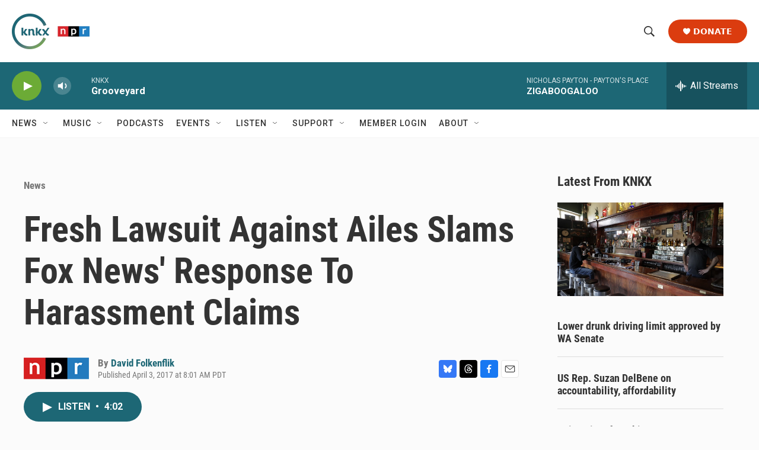

--- FILE ---
content_type: text/html; charset=utf-8
request_url: https://www.google.com/recaptcha/api2/aframe
body_size: 183
content:
<!DOCTYPE HTML><html><head><meta http-equiv="content-type" content="text/html; charset=UTF-8"></head><body><script nonce="BpR7Nm7DndrhG7pgZBIbGw">/** Anti-fraud and anti-abuse applications only. See google.com/recaptcha */ try{var clients={'sodar':'https://pagead2.googlesyndication.com/pagead/sodar?'};window.addEventListener("message",function(a){try{if(a.source===window.parent){var b=JSON.parse(a.data);var c=clients[b['id']];if(c){var d=document.createElement('img');d.src=c+b['params']+'&rc='+(localStorage.getItem("rc::a")?sessionStorage.getItem("rc::b"):"");window.document.body.appendChild(d);sessionStorage.setItem("rc::e",parseInt(sessionStorage.getItem("rc::e")||0)+1);localStorage.setItem("rc::h",'1769899213066');}}}catch(b){}});window.parent.postMessage("_grecaptcha_ready", "*");}catch(b){}</script></body></html>